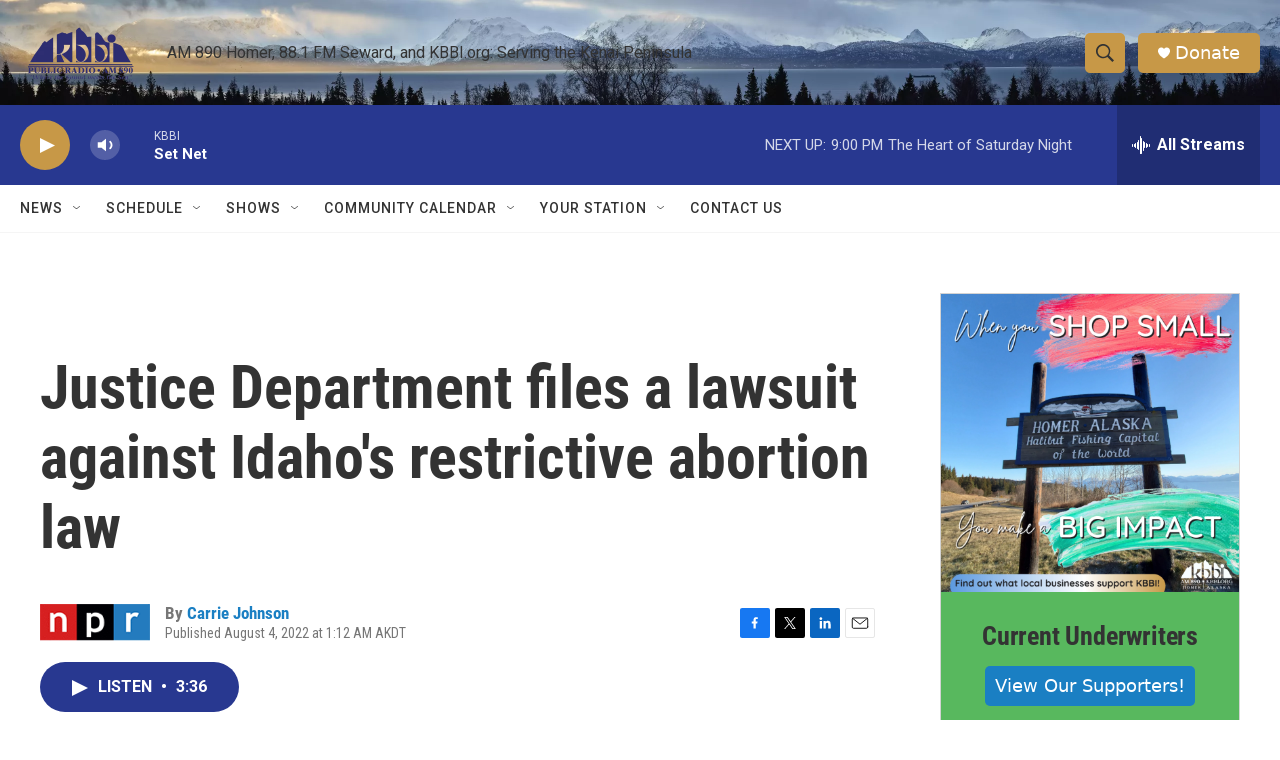

--- FILE ---
content_type: text/html; charset=utf-8
request_url: https://www.google.com/recaptcha/api2/aframe
body_size: 269
content:
<!DOCTYPE HTML><html><head><meta http-equiv="content-type" content="text/html; charset=UTF-8"></head><body><script nonce="qj409pwEYCBKBbaWW_uZjg">/** Anti-fraud and anti-abuse applications only. See google.com/recaptcha */ try{var clients={'sodar':'https://pagead2.googlesyndication.com/pagead/sodar?'};window.addEventListener("message",function(a){try{if(a.source===window.parent){var b=JSON.parse(a.data);var c=clients[b['id']];if(c){var d=document.createElement('img');d.src=c+b['params']+'&rc='+(localStorage.getItem("rc::a")?sessionStorage.getItem("rc::b"):"");window.document.body.appendChild(d);sessionStorage.setItem("rc::e",parseInt(sessionStorage.getItem("rc::e")||0)+1);localStorage.setItem("rc::h",'1767504714268');}}}catch(b){}});window.parent.postMessage("_grecaptcha_ready", "*");}catch(b){}</script></body></html>